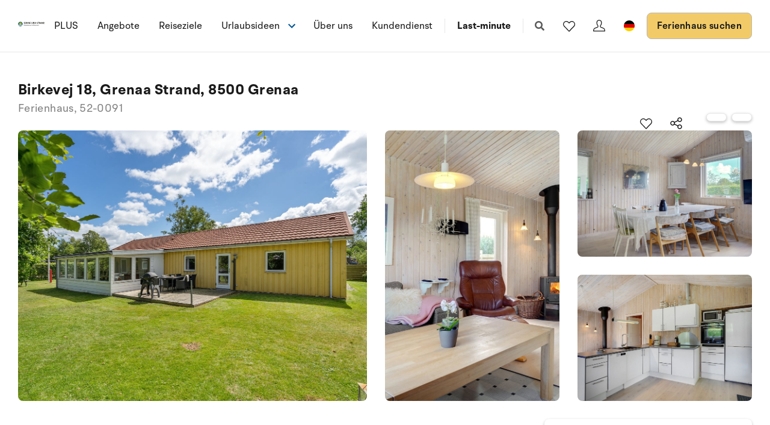

--- FILE ---
content_type: text/html
request_url: https://cdn.raffle.ai/search/clients/element.html?uid=e8bd640b-10b6-43b2-9bd8-ec6eae4d1594
body_size: 342
content:
<!DOCTYPE html><html lang="en"><head><meta charset="utf-8"><meta name="viewport" content="width=device-width,initial-scale=1"><title>Raffle Search Widget</title><link rel="preconnect" href="https://fonts.googleapis.com"><link rel="preconnect" href="https://fonts.gstatic.com" crossorigin=""><link href="https://fonts.googleapis.com/css2?family=Inter:wght@400;500;600;700&amp;display=swap" rel="stylesheet"><style>body{font-size:1rem}#root,.loading,body,html{height:100%;width:100%;margin:0;padding:0}.loading{display:flex;justify-content:center;align-items:center}.sr-only{position:absolute;left:-10000px;top:auto;width:1px;height:1px;overflow:hidden}</style><link rel="stylesheet" href="/search/css/common.e58ca029a204dc839c81.css"></head><body><main aria-label="raffle search tool"><div id="root"><div class="loading"></div></div></main><noscript>You need to enable JavaScript to run this app.</noscript><script src="/search/runtime.710e90df4056da4f2b7e.js"></script><script src="/search/vendor.dbd85eb82525d0f13bbf.js"></script><script src="/search/common.dae6a684fe661ddc20d2.js"></script><script src="/search/core.469f56faa2d90bab5297.js"></script><script src="/search/raffle.eb76d6007d8958544400.js"></script><script src="/search/dist/clients/Element.8bad1fd0989d6120b76e.js"></script></body></html>

--- FILE ---
content_type: text/plain; charset=utf-8
request_url: https://www.sonneundstrand.de/api/sos/authentication/access-token
body_size: 917
content:
eyJhbGciOiJSUzI1NiIsImtpZCI6IjI5QTY0OTBBRjU0MTM2Q0I2QkVDNUM3OTEzQkZGQzhGQ0Q0NjFDN0VSUzI1NiIsInR5cCI6ImF0K2p3dCIsIng1dCI6IkthWkpDdlZCTnN0cjdGeDVFN184ajgxR0hINCJ9.[base64].[base64]

--- FILE ---
content_type: text/plain; charset=utf-8
request_url: https://www.sonneundstrand.de/api/sos/authentication/access-token
body_size: 911
content:
eyJhbGciOiJSUzI1NiIsImtpZCI6IjI5QTY0OTBBRjU0MTM2Q0I2QkVDNUM3OTEzQkZGQzhGQ0Q0NjFDN0VSUzI1NiIsInR5cCI6ImF0K2p3dCIsIng1dCI6IkthWkpDdlZCTnN0cjdGeDVFN184ajgxR0hINCJ9.[base64].[base64]

--- FILE ---
content_type: image/svg+xml
request_url: https://www.sonneundstrand.de/dist/assets/icon-flag-de-JuFfSqsI.svg
body_size: 392
content:
<svg width="24" height="24" viewBox="0 0 24 24" fill="none" xmlns="http://www.w3.org/2000/svg">
<mask id="mask0" mask-type="alpha" maskUnits="userSpaceOnUse" x="3" y="3" width="18" height="18">
<path d="M12 21C16.9706 21 21 16.9706 21 12C21 7.02944 16.9706 3 12 3C7.02944 3 3 7.02944 3 12C3 16.9706 7.02944 21 12 21Z" fill="#4F7498"/>
</mask>
<g mask="url(#mask0)">
<path d="M-1 15H23V21H-1V15Z" fill="#FFCE00"/>
<path d="M-1 3H23V9H-1V3Z" fill="black"/>
<path d="M-1 9H23V15H-1V9Z" fill="#DD0000"/>
</g>
</svg>
